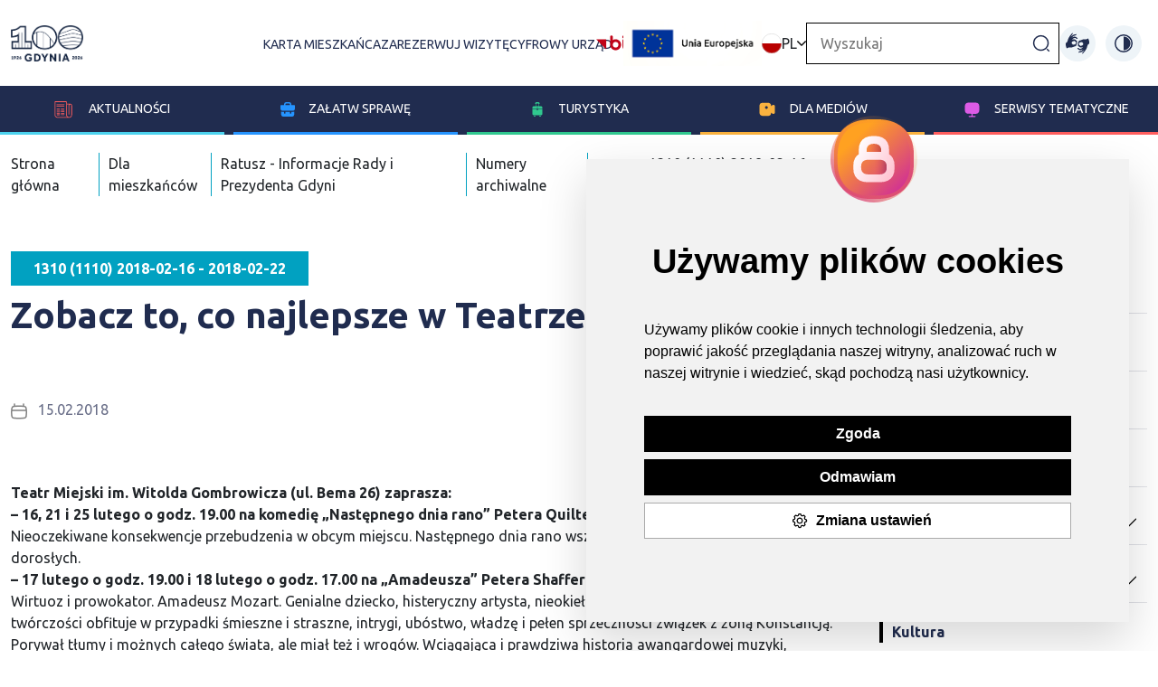

--- FILE ---
content_type: application/javascript
request_url: https://www.gdynia.pl/assets/frontend/js/jquery.placepicker.min.js
body_size: 3832
content:
/*! jquery-placepicker 19-09-2016 */
+function(a,b){function c(c,d){function e(){var a='<div class="input-group"><span class="input-group-btn"><button type="button" data-toggle="collapse" href="#'+d.mapContainerId+'" class="btn btn-default"><span class="'+d.mapIconClass+'"></span></button></span></div>';return a}function f(){if(d.mapContainerId){var b=a(c),f=b.parent(),g=f.children().index(c);b.replaceWith(e()),f.children().eq(g).append(c)}}function g(a){if(a){var b={query:a};w&&w.textSearch(b,function(a,b){if(b===google.maps.places.PlacesServiceStatus.OK)for(var c=0;c<a.length;c++)return void o(a[c])})}}function h(a){v.geocode({latLng:a},function(a,b){if(b===google.maps.GeocoderStatus.OK&&a[0]){var c=a[0];o(c,!1)}})}function i(){return q=a(d.map).get(0),q||d.mapContainerId&&(q=a("#"+d.mapContainerId+" .placepicker-map").get(0)),!!q}function j(){i()&&(r=new google.maps.Map(q,d.mapOptions),t.bindTo("bounds",r),google.maps.event.addListener(r,"click",function(a){var b=a.latLng;s.setPosition(b),r.panTo(b),c.blur(),h(b)}),s=new google.maps.Marker({map:r}),w=new google.maps.places.PlacesService(r),a(q).parent().on("show.bs.collapse",function(b){a(b.target).css("display","block").find("img[src*='gstatic.com/'], img[src*='googleapis.com/']").css("max-width","none"),c.value?u.resize():u.geoLocation(),a(b.target).css("display","")}))}function k(){t=new google.maps.places.Autocomplete(c,d.autoCompleteOptions),google.maps.event.addListener(t,"place_changed",function(){var a=t.getPlace();a.geometry&&o(a)})}function l(){u.resize.call(u)}function m(){function b(b,e){if("keydown"===b){var f=e;e=function(b){var d=a(".pac-item-selected").length>0;if((13===b.which||13===b.keyCode)&&!d){var e=a.Event("keydown",{keyCode:40,which:40});f.apply(c,[e])}f.apply(c,[b])}}d.apply(c,[b,e])}var d=c.addEventListener?c.addEventListener:c.attachEvent;c.addEventListener=b,c.attachEvent=b}function n(){if(v=new google.maps.Geocoder,m(),f(),k(),j(),c.value)g(c.value);else{var e=d.latitude||a(d.latitudeInput).prop("value"),h=d.longitude||a(d.longitudeInput).prop("value");e&&h&&u.setLocation(e,h)}a(b).on("resize",l),a(c).on("keypress",function(a){d.preventSubmit&&13===a.keyCode&&(a.preventDefault(),a.stopImmediatePropagation())})}function o(b,e){e="undefined"==typeof e,x=b,u.resize();var f=b.geometry.location;e&&p(f),a(d.latitudeInput).prop("value",f.lat()),a(d.longitudeInput).prop("value",f.lng()),e||(c.value=b.formatted_address),"function"==typeof d.placeChanged&&d.placeChanged.call(u,b)}function p(a){if(r){r.setCenter(a);var b=d.icon||d.placesIcon&&place.icon?place.icon:null;if(b){var c={url:b,size:new google.maps.Size(71,71),origin:new google.maps.Point(0,0),anchor:new google.maps.Point(17,34),scaledSize:new google.maps.Size(35,35)};s.setIcon(c)}s.setPosition(a),s.setVisible(!0)}}var q,r,s,t,u=this,v=null,w=null,x=null,y=null;this.setValue=function(a){c.value=a,g(a)},this.getValue=function(){return c.value},this.setLocation=function(a,b){var c=new google.maps.LatLng(a,b);this.setLatLng(c)},this.getLocation=function(){var a=this.getLatLng();return{latitude:a&&a.lat()||d.latitude,longitude:a&&a.lng()||d.longitude}},this.setLatLng=function(a){y=a,h(y)},this.getLatLng=function(){return x&&x.geometry?x.geometry.location:y},this.getMap=function(){return r},this.reload=function(){r&&g(c.value)},this.resize=function(){if(r){var a=r.getCenter();google.maps.event.trigger(r,"resize"),r.setCenter(a)}},this.geoLocation=function(a){navigator.geolocation?navigator.geolocation.getCurrentPosition(function(b){var c=new google.maps.LatLng(b.coords.latitude,b.coords.longitude);p(c),h(c),a&&a(c)},function(){a&&a(null)}):a&&a(null)},n.call(this)}var d="placepicker",e={map:"",mapIconClass:"glyphicon glyphicon-globe",mapOptions:{zoom:15},places:{icons:!1},autoCompleteOptions:{},placeChanged:null,location:null,preventSubmit:!0},f=c;a.fn[d]=function(b){return this.each(function(){return a(this).data(d)||a(this).data(d,new f(this,a.extend({},e,b,a(this).data()))),a(this)})}}(jQuery,window);